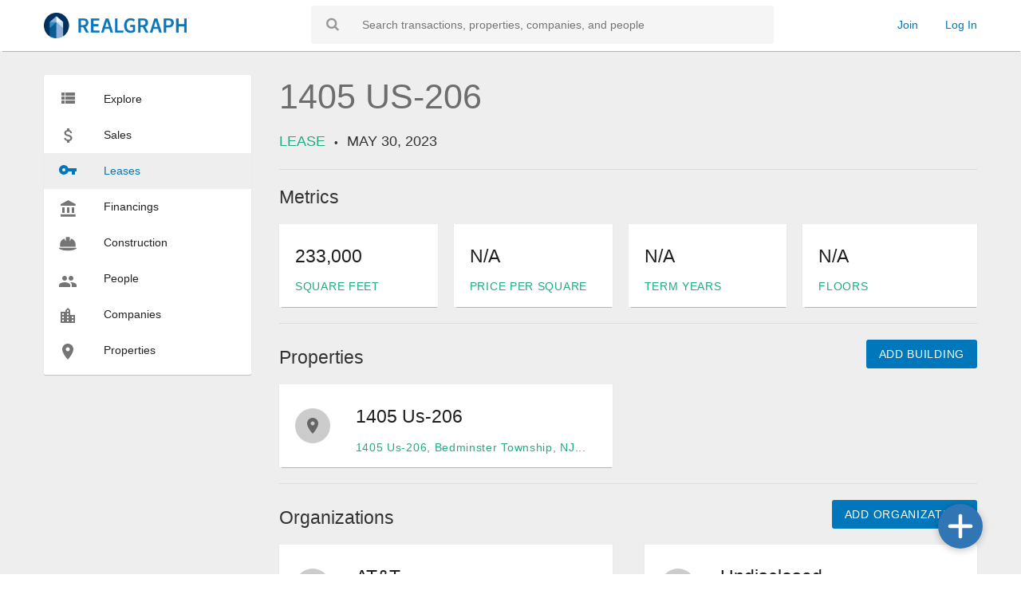

--- FILE ---
content_type: text/html; charset=utf-8
request_url: https://realgraph.co/activity/1405-us-206-lease-05302023-att
body_size: 10303
content:

<!DOCTYPE html>
<html lang="en">
<head 
  prefix="og:http://ogp.me/ns# fb: http://ogp.me/ns/fb# article: http://ogp.me/ns/article#"
 
  typeof="og:article"
>
  <meta name="viewport" content="width=device-width, initial-scale=1, user-scalable=no">
  <link rel="shortcut icon" href="//prod-static-commercialobserver.s3.amazonaws.com/img/favicon.ico">
  <meta charset="UTF-8" />
  <title>
  1405 US-206 Lease on
  May 30, 2023
  
    in Bedminster Township,
    NJ
  
  | Realgraph
</title>
  <link rel="canonical" href="
  https://realgraph.co/activity/1405-us-206-lease-05302023-att
" />
  <meta name="description" content="
  Lease of 1405 US-206 on May 30, 2023
  
    in Bedminster Township,
    NJ
  
" />
  <meta name="keywords" content="
  1405 US-206, Lease, commercial real estate, sales, leases, financings, brokers
" />

  
  
    <meta name="sailthru.tags" content="AT&amp;T, Lease, Undisclosed, New Jersey, New York City">
  

  
    <script>
        window.dataLayer = window.dataLayer || [];

        
    </script>
    <!-- Google Tag Manager -->
    <script>
        (function (w, d, s, l, i) {
            w[l] = w[l] || [];
            w[l].push({
                'gtm.start':
                    new Date().getTime(), event: 'gtm.js',
            });
            var f = d.getElementsByTagName(s)[0],
                j = d.createElement(s), dl = l != 'dataLayer' ? '&l=' + l : '';
            j.async = true;
            j.src =
                'https://www.googletagmanager.com/gtm.js?id=' + i + dl;
            f.parentNode.insertBefore(j, f);
        })(window, document, 'script', 'dataLayer', 'GTM-MXCJWP4');
        googletag = [];
    </script>
  <!-- End Google Tag Manager -->

  <!-- Hotjar Tracking -->
  <script>
    (function (h, o, t, j, a, r) {
      h.hj = h.hj || function () {
        (h.hj.q = h.hj.q || []).push(arguments)
      };
      h._hjSettings = { hjid: 2681542, hjsv: 6 };
      a = o.getElementsByTagName('head')[0];
      r = o.createElement('script');
      r.async = 1;
      r.src = t + h._hjSettings.hjid + j + h._hjSettings.hjsv;
      a.appendChild(r);
    })(window, document, 'https://static.hotjar.com/c/hotjar-', '.js?sv=');
  </script>
  <!-- End Hotjar Tracking -->

  <!--CSS-->
  <link rel="stylesheet" type="text/css"
        href="https://cdnjs.cloudflare.com/ajax/libs/twitter-bootstrap/3.3.5/css/bootstrap.min.css">
  <link rel="stylesheet" type="text/css" href="//prod-static-commercialobserver.s3.amazonaws.com/css/site.css" />
  <link rel="stylesheet" type="text/css" href="//prod-static-commercialobserver.s3.amazonaws.com/font-awesome/css/font-awesome.min.css">
  <link rel="stylesheet" type="text/css" href="//prod-static-commercialobserver.s3.amazonaws.com/js/slick.css" />
  <link rel="stylesheet" type="text/css" href="//prod-static-commercialobserver.s3.amazonaws.com/js/slick-theme.css" />
  <link rel="stylesheet" type="text/css"
        href="https://cdnjs.cloudflare.com/ajax/libs/bootstrap-datepicker/1.5.0/css/bootstrap-datepicker.min.css">

  <!--JS that needs to be in <head>-->
  <script src="https://code.jquery.com/jquery-1.11.3.min.js"></script>

  

  <!-- Tracking for dataLayer -->
  <script>
  

    window.dataLayer.push({
      accountType: 'None',
      event: 'accountType',
    });

  
</script>


  <!-- Open Graph -->
  
  <meta property="og:site_name" content="Realgraph">
  <meta property="og:locale" content="en_US">
  <meta property="og:title" content="1405 US-206 Lease on Realgraph">
  <meta property="og:description" content="Lease of 1405 US-206 on May 30, 2023 in Bedminster Township, NJ">
  <meta property="og:url" content="https://realgraph.co/activity/1405-us-206-lease-05302023-att">
  <meta property="og:image" content="//prod-static-commercialobserver.s3.amazonaws.com/img/logos/horizontal/dark_blue/RG_Logo_Horizontal_Dark_Blue.png">
  <meta property="og:type" content="article">


  <!-- JSON LD -->
  
  <script type="application/ld+json">
{
   "@context":"http:\/\/schema.org",
   "@type":"WebPage",
   "url":"https://realgraph.co/activity/1405-us-206-lease-05302023-att",
   "headline":"1405 US-206 Lease on Realgraph",
   "image":{
      "@type":"ImageObject",
      "url":"//prod-static-commercialobserver.s3.amazonaws.com/img/logos/horizontal/dark_blue/RG_Logo_Horizontal_Dark_Blue.png",
      "height":122,
      "width":696
   },
   "description":"Lease of 1405 US-206 on May 30, 2023
       in
        Bedminster Township,
        NJ",
   "mainEntityOfPage":{
      "@type":"WebPage",
      "inLanguage":"en-us",
      "name":"1405 US-206 Lease on Realgraph",
      "@id":"https://realgraph.co/activity/1405-us-206-lease-05302023-att"
   }
}
</script>


  <!-- Bootstrap & Bootrap Date Picker -->
  <script type="text/javascript"
          src="https://cdnjs.cloudflare.com/ajax/libs/twitter-bootstrap/3.3.5/js/bootstrap.min.js"></script>
  <script type="text/javascript"
          src="https://cdnjs.cloudflare.com/ajax/libs/bootstrap-datepicker/1.5.0/js/bootstrap-datepicker.min.js"
  ></script>

</head>
<body class="">
<!-- Google Tag Manager (noscript) -->
<noscript>
  <iframe src="https://www.googletagmanager.com/ns.html?id=GTM-MXCJWP4"
          height="0" width="0" style="display:none;visibility:hidden"></iframe>
</noscript>
<!-- End Google Tag Manager (noscript) -->


  

<!-- Main Navigation Bar -->
<div class="navbar">
  <div class="wrapper">

    <!-- Logo -->
    <div class="navbar-logo">
      <a href="/" alt="Realgraph Home" title="Realgraph Home">
        <img src="//prod-static-commercialobserver.s3.amazonaws.com/img/logos/horizontal/blue/RG_Logo_Horizontal_Blue.png" width="179" height="32">
      </a>
    </div>

    <!-- Search Form -->
    <div class="navbar-search">
      <form action="/search"
            method="get" name="navbar-search-form">
        <i class="fa fa-search"></i>
        <input type="text" name="q" placeholder="Search transactions, properties, companies, and people">
      </form>
    </div>

    <!-- Username Options/Signup/Login -->
    <div class="navbar-user">
      
        <div class="join-login">
          <a href="/join">Join</a>
          <a href="/login">Log In</a>
        </div>
      
    </div>

    <div id="mobile-nav-button" class="navbar-hamburger">
      <div class="bar-container">
        <div class="bar"></div>
      </div>
    </div>
  </div>
</div>

  

<!-- Mobile Nav Slideout Menu -->

<div class="mobile-nav">
  <div class="wrapper">

    <div class="top">

      <!-- Search Form -->
      <div class="mobile-nav-search">
        <form action="/search"
              method="get" name="mobile-nav-search-form">
          <i class="fa fa-search"></i>
          <input type="text" name="q" placeholder="Search transactions, properties, companies, and people"
              >
        </form>
      </div>

    </div>

    <div class="side">
      <!-- Realgraph Menu -->
      
        <div class="mobile-nav-menu">
          <div class="ruler">
            <svg width="17px" height="14px" viewBox="0 0 17 14" version="1.1" xmlns="http://www.w3.org/2000/svg">
  <g stroke="none" stroke-width="1" fill="none" fill-rule="evenodd">
    <g transform="translate(-4.000000, -5.000000)">
      <g>
        <path class="icon"
              d="M4,14 L8,14 L8,10 L4,10 L4,14 Z M4,19 L8,19 L8,15 L4,15 L4,19 Z M4,9 L8,9 L8,5 L4,5 L4,9 Z M9,14 L21,14 L21,10 L9,10 L9,14 Z M9,19 L21,19 L21,15 L9,15 L9,19 Z M9,5 L9,9 L21,9 L21,5 L9,5 Z"
              fill="#000000" fill-rule="nonzero"></path>
        <polygon points="0 0 24 0 24 24 0 24"></polygon>
      </g>
    </g>
  </g>
</svg>

            <span class="name">Explore Realgraph</span>
          </div>

          <ul class="links">
            <li><a href="/" class="option-name">Explore</a></li>
            <li><a href="/transactions/sale" class="option-name">Sales</a></li>
            <li><a href="/transactions/lease" class="option-name">Leases</a></li>
            <li><a href="/transactions/financing" class="option-name">Financings</a></li>
            <li><a href="/transactions/construction" class="option-name">Construction</a></li>
            <li><a href="/people" class="option-name">People</a></li>
            <li><a href="/organizations" class="option-name">Companies</a></li>
            <li><a href="/buildings" class="option-name">Properties</a></li>
          </ul>
        </div>
      

      <!-- Username Options/Signup/Login -->
      <div class="mobile-nav-menu">
        <div class="ruler">
          <svg width="20px" height="20px" viewBox="0 0 20 20" version="1.1" xmlns="http://www.w3.org/2000/svg">
  <g stroke="none" stroke-width="1" fill="none" fill-rule="evenodd">
    <g transform="translate(-2.000000, -2.000000)">
      <g>
        <g>
          <path class="icon"
                d="M12,2 C6.48,2 2,6.48 2,12 C2,17.52 6.48,22 12,22 C17.52,22 22,17.52 22,12 C22,6.48 17.52,2 12,2 Z M12,5 C13.66,5 15,6.34 15,8 C15,9.66 13.66,11 12,11 C10.34,11 9,9.66 9,8 C9,6.34 10.34,5 12,5 Z M12,19.2 C9.5,19.2 7.29,17.92 6,15.98 C6.03,13.99 10,12.9 12,12.9 C13.99,12.9 17.97,13.99 18,15.98 C16.71,17.92 14.5,19.2 12,19.2 Z"
                id="Shape" fill="#000000" fill-rule="nonzero"></path>
          <polygon points="0 0 24 0 24 24 0 24"></polygon>
        </g>
      </g>
    </g>
  </g>
</svg>


          
            <span class="name">Your Account</span>
          
        </div>

        <ul class="links">
          
            <li><a href="/join">Join</a></li>
            <li><a href="/login">Log In</a></li>
          
        </ul>
      </div>
    </div>
  </div>
</div>



  <!-- Begin Content Wrapper -->
  <div class="content-wrapper">
    <div id="content" class="content-container realgraph-content"
         ng-app="CommercialObserverActivityProfileApp" ng-controller="InfiniteScrollCtrl"
         ng-init="init(0,
                       12,
                       '1405\u002Dus\u002D206\u002Dlease\u002D05302023\u002Datt',
                       '1405 US\u002D206',
                       'Lease',
                       '2023-05-30T00:00:00-04:00',
                       {&quot;square_feet&quot;: {&quot;name&quot;: &quot;square feet&quot;, &quot;value&quot;: 233000.0, &quot;do_intcomma&quot;: true, &quot;is_number&quot;: true}, &quot;price_per_square_foot&quot;: {&quot;name&quot;: &quot;price per square foot&quot;, &quot;value&quot;: null, &quot;is_number&quot;: true}, &quot;term_years&quot;: {&quot;name&quot;: &quot;term years&quot;, &quot;value&quot;: null, &quot;is_number&quot;: true}, &quot;floors&quot;: {&quot;name&quot;: &quot;floors&quot;, &quot;value&quot;: null, &quot;placeholder&quot;: &quot;Floors (comma-delimited, example: 5,6,7)&quot;}, &quot;is_sublease&quot;: {&quot;name&quot;: &quot;is sublease&quot;, &quot;value&quot;: null, &quot;is_boolean&quot;: true, &quot;display_name&quot;: &quot;Sublease&quot;}},
                       '//prod-static-commercialobserver.s3.amazonaws.com/angular_html/activity/add_building_dialog.html',
                       '//prod-static-commercialobserver.s3.amazonaws.com/angular_html/activity/remove_building_dialog.html',
                       '/graph/properties/autocomplete',
                       [{name: 'Building Leased', id: 1},],
                       '//prod-static-commercialobserver.s3.amazonaws.com/angular_html/activity/add_organization_dialog.html',
                       '//prod-static-commercialobserver.s3.amazonaws.com/angular_html/activity/remove_organization_dialog.html',
                       '/graph/organizations/autocomplete',
                       [{name: 'Landlord', id: 1},{name: 'Landlord\u0027s Broker (Organization)', id: 9},{name: 'Tenant', id: 2},{name: 'Tenant\u0027s Broker (Organization)', id: 10},],
                       '//prod-static-commercialobserver.s3.amazonaws.com/angular_html/activity/add_person_dialog.html',
                       '//prod-static-commercialobserver.s3.amazonaws.com/angular_html/activity/remove_person_dialog.html',
                       '/graph/people/autocomplete',
                       [{name: 'Landlord\u0027s Broker (Person)', id: 1},{name: 'Tenant\u0027s Broker (Person)', id: 2},],
                       '//prod-static-commercialobserver.s3.amazonaws.com/img/spinner.gif',
                       '/api/user/admin/activity/30945',
                       '/join',
                       '/signup/flow/profile',
                       '//prod-static-commercialobserver.s3.amazonaws.com/angular_html/activity/add_article_dialog.html',
                       '//prod-static-commercialobserver.s3.amazonaws.com/angular_html/activity/remove_article_dialog.html')"
    >
      <div class="sidebar">
        

<div class="sidebar-menu">
  <a href="/" target="_self" class="">
    <span class="option-image">
      <svg width="17px" height="14px" viewBox="0 0 17 14" version="1.1" xmlns="http://www.w3.org/2000/svg">
  <g stroke="none" stroke-width="1" fill="none" fill-rule="evenodd">
    <g transform="translate(-4.000000, -5.000000)">
      <g>
        <path class="icon"
              d="M4,14 L8,14 L8,10 L4,10 L4,14 Z M4,19 L8,19 L8,15 L4,15 L4,19 Z M4,9 L8,9 L8,5 L4,5 L4,9 Z M9,14 L21,14 L21,10 L9,10 L9,14 Z M9,19 L21,19 L21,15 L9,15 L9,19 Z M9,5 L9,9 L21,9 L21,5 L9,5 Z"
              fill="#000000" fill-rule="nonzero"></path>
        <polygon points="0 0 24 0 24 24 0 24"></polygon>
      </g>
    </g>
  </g>
</svg>

    </span>
    <span class="option-name">Explore</span>
  </a>








  <a href="/transactions/sale" target="_self" >
    <span class="option-image">
      <svg width="11px" height="18px" viewBox="0 0 11 18" version="1.1" xmlns="http://www.w3.org/2000/svg">
  <g stroke="none" stroke-width="1" fill="none" fill-rule="evenodd">
    <g transform="translate(-6.000000, -3.000000)">
      <g>
        <path class="icon"
              d="M11.8,10.9 C9.53,10.31 8.8,9.7 8.8,8.75 C8.8,7.66 9.81,6.9 11.5,6.9 C13.28,6.9 13.94,7.75 14,9 L16.21,9 C16.14,7.28 15.09,5.7 13,5.19 L13,3 L10,3 L10,5.16 C8.06,5.58 6.5,6.84 6.5,8.77 C6.5,11.08 8.41,12.23 11.2,12.9 C13.7,13.5 14.2,14.38 14.2,15.31 C14.2,16 13.71,17.1 11.5,17.1 C9.44,17.1 8.63,16.18 8.52,15 L6.32,15 C6.44,17.19 8.08,18.42 10,18.83 L10,21 L13,21 L13,18.85 C14.95,18.48 16.5,17.35 16.5,15.3 C16.5,12.46 14.07,11.49 11.8,10.9 Z"
              fill="#000000" fill-rule="nonzero"></path>
        <polygon points="0 0 24 0 24 24 0 24"></polygon>
      </g>
    </g>
  </g>
</svg>

    </span>
    <span class="option-name">Sales</span>
  </a>

  <a href="/transactions/lease" target="_self"  class="active">
    <span class="option-image">
      <svg width="22px" height="12px" viewBox="0 0 22 12" version="1.1" xmlns="http://www.w3.org/2000/svg">
  <g stroke="none" stroke-width="1" fill="none" fill-rule="evenodd">
    <g transform="translate(-1.000000, -6.000000)">
      <g>
        <polygon points="0 0 24 0 24 24 0 24"></polygon>
        <path class="icon"
              d="M12.65,10 C11.83,7.67 9.61,6 7,6 C3.69,6 1,8.69 1,12 C1,15.31 3.69,18 7,18 C9.61,18 11.83,16.33 12.65,14 L17,14 L17,18 L21,18 L21,14 L23,14 L23,10 L12.65,10 Z M7,14 C5.9,14 5,13.1 5,12 C5,10.9 5.9,10 7,10 C8.1,10 9,10.9 9,12 C9,13.1 8.1,14 7,14 Z"
              fill="#000000" fill-rule="nonzero"></path>
      </g>
    </g>
  </g>
</svg>

    </span>
    <span class="option-name">Leases</span>
  </a>

  <a href="/transactions/financing" target="_self" >
    <span class="option-image">
      <svg width="19px" height="21px" viewBox="0 0 96 107" version="1.1" xmlns="http://www.w3.org/2000/svg">
  <g stroke="none" stroke-width="1" fill="none" fill-rule="evenodd">
    <g transform="translate(-206.000000, -2414.000000)">
      <g transform="translate(196.000000, 2409.369934)">
        <g>
          <g>
            <polygon points="0 0 120.790001 0 120.790001 120.790001 0 120.790001"></polygon>
            <path class="icon"
                  d="M20.1316668,50.329167 L20.1316668,85.559584 L35.2304169,85.559584 L35.2304169,50.329167 L20.1316668,50.329167 Z M50.329167,50.329167 L50.329167,85.559584 L65.4279172,85.559584 L65.4279172,50.329167 L50.329167,50.329167 Z M10.0658334,110.724168 L105.691251,110.724168 L105.691251,95.6254174 L10.0658334,95.6254174 L10.0658334,110.724168 Z M80.5266673,50.329167 L80.5266673,85.559584 L95.6254174,85.559584 L95.6254174,50.329167 L80.5266673,50.329167 Z M57.8785421,5.0329167 L10.0658334,30.1975002 L10.0658334,40.2633336 L105.691251,40.2633336 L105.691251,30.1975002 L57.8785421,5.0329167 Z"
                  id="Shape" fill="#000000" fill-rule="nonzero"></path>
          </g>
        </g>
      </g>
    </g>
  </g>
</svg>

    </span>
    <span class="option-name">Financings</span>
  </a>

  <a href="/transactions/construction" target="_self" >
    <span class="option-image">
      <svg width="24px" height="20px" viewBox="0 0 32 29" fill="none" xmlns="http://www.w3.org/2000/svg">
  <g clip-path="url(#clip0_3967_11164)">
    <path class="icon"
        d="M30.2222 15.5498C30.2222 10.6136 26.7872 6.39374 22.4667 4.62232L19.5556 9.64321V2.75567C19.5556 2.2093 19.1167 1.77142 18.5667 1.77142H13.4334C12.8834 1.77142 12.4445 2.2093 12.4445 2.75567V9.6421L9.53336 4.62398C5.2128 6.39374 1.7778 10.612 1.7778 15.5498L1.77724 19.4857H30.2217L30.2222 15.5498ZM31.9278 21.7941C31.7889 21.4675 31.4667 21.2571 31.1111 21.2571H0.888911C0.534745 21.2571 0.213356 21.4682 0.0728003 21.7917C-0.0678108 22.1169 -0.00186637 22.4941 0.242911 22.7516C0.390634 22.9068 4.00113 26.5714 15.95 26.5714C27.8989 26.5714 31.5111 22.9073 31.7056 22.7518C32 22.4916 32.0667 22.1152 31.9278 21.7941Z"
        fill="#000000"/>
  </g>
  <defs>
    <clipPath id="clip0_3967_11164">
      <rect width="32" height="28.3429" fill="white"/>
    </clipPath>
  </defs>
</svg>

    </span>
    <span class="option-name">Construction</span>
  </a>

  <a href="/people" target="_self" class="">
    <span class="option-image">
      <svg width="24px" height="24px" viewBox="0 0 24 24" version="1.1" xmlns="http://www.w3.org/2000/svg">
  <g stroke="none" stroke-width="1" fill="none" fill-rule="evenodd">
    <g>
      <path class="icon"
            d="M8,13 C5.667,13 0.999,14.167 0.999,16.5 L0.999,18.999 L15,18.999 L15,16.5 C15,14.167 10.334,13 8,13 M16.001,13 C15.71,13 15.384,13.018 15.035,13.054 C16.193,13.892 17,15.017 17,16.5 L17,18.999 L22.999,18.999 L22.999,16.5 C22.999,14.167 18.334,13 16.001,13 M8,4.999 C6.344,4.999 5,6.344 5,8 C5,9.656 6.344,11 8,11 C9.657,11 10.991,9.656 10.991,8 C10.991,6.344 9.657,4.999 8,4.999 M16.001,4.999 C14.343,4.999 13,6.344 13,8 C13,9.656 14.343,11 16.001,11 C17.657,11 18.99,9.656 18.99,8 C18.99,6.344 17.657,4.999 16.001,4.999"
            fill="#000000"></path>
    </g>
  </g>
</svg>

    </span>
    <span class="option-name">People</span>
  </a>

  <a href="/organizations" target="_self" class="">
    <span class="option-image">
      <svg width="18px" height="19px" viewBox="0 0 18 19" version="1.1" xmlns="http://www.w3.org/2000/svg">
  <g stroke="none" stroke-width="1" fill="none" fill-rule="evenodd">
    <g transform="translate(-3.000000, -2.000000)">
      <g>
        <path class="icon"
              d="M15,11 L15,5 L12,2 L9,5 L9,7 L3,7 L3,21 L21,21 L21,11 L15,11 Z M7,19 L5,19 L5,17 L7,17 L7,19 Z M7,15 L5,15 L5,13 L7,13 L7,15 Z M7,11 L5,11 L5,9 L7,9 L7,11 Z M13,19 L11,19 L11,17 L13,17 L13,19 Z M13,15 L11,15 L11,13 L13,13 L13,15 Z M13,11 L11,11 L11,9 L13,9 L13,11 Z M13,7 L11,7 L11,5 L13,5 L13,7 Z M19,19 L17,19 L17,17 L19,17 L19,19 Z M19,15 L17,15 L17,13 L19,13 L19,15 Z"
              fill="#000000" fill-rule="nonzero"></path>
        <polygon points="0 0 24 0 24 24 0 24"></polygon>
      </g>
    </g>
  </g>
</svg>
    </span>
    <span class="option-name">Companies</span>
  </a>

  <a href="/buildings" target="_self" class="">
    <span class="option-image">
      <svg width="14px" height="20px" viewBox="0 0 14 20" version="1.1" xmlns="http://www.w3.org/2000/svg">
  <g stroke="none" stroke-width="1" fill="none" fill-rule="evenodd">
    <g transform="translate(-5.000000, -2.000000)">
      <g>
        <path class="icon"
              d="M12,2 C8.13,2 5,5.13 5,9 C5,14.25 12,22 12,22 C12,22 19,14.25 19,9 C19,5.13 15.87,2 12,2 L12,2 Z M12,11.5 C10.62,11.5 9.5,10.38 9.5,9 C9.5,7.62 10.62,6.5 12,6.5 C13.38,6.5 14.5,7.62 14.5,9 C14.5,10.38 13.38,11.5 12,11.5 L12,11.5 Z"
              fill="#000000"></path>
        <polygon points="0 0 24 0 24 24 0 24"></polygon>
      </g>
    </g>
  </g>
</svg>

    </span>
    <span class="option-name">Properties</span>
  </a>
</div>

      </div>

      <div class="main-content">
        <div class="entity-heading">
          <h1 ng-bind-html="updatedName">1405 US-206</h1>
          <div class="subline">
            <span class="grey upper">Lease</span>
            <span class="divider"></span>
            <span class="upper" ng-bind-html="mediumDate">May 30, 2023</span>

            <div class="edit-entity-overview-container" ng-show="entityAdmin" ng-cloak>
              <a href="" ng-click="toggleForm(formState.overview)">
                <i class="fa fa-pencil"></i>&nbsp;Edit Transaction
                Overview&nbsp;&nbsp;<i class="fa fa-caret-up" ng-show="formState.overview.show"></i><i class="fa fa-caret-down" ng-hide="formState.overview.show"></i>
              </a>
            </div>
          </div>

          <div class="edit-entity-overview-form-container form-container large push-bottom"
               ng-show="entityAdmin && formState.overview.show" ng-cloak>
            <form name="overviewForm" class="contribute-container text-left">
              <ul class="contribute-items">
                <li>
                  <label class="small-header" for="id_name">Name:</label>
                  <input class="rinput" id="id_name" type="text" name="name" ng-model="name" placeholder="First Name" />
                </li>
                <li>
                  <label class="small-header" for="id_date">Activity Date:</label>
                  <div id="id_date-calendar-container" class="input-group">
                    <input class="rinput" id="id_date" name="date" type="text" aria-describedby="id_date-calendar-btn"
                           placeholder="Activity Date" class="form-control" ng-model="shortDate"
                           value="05/30/2023" autocomplete="off" />
                    <div class="input-group-btn">
                      <button id="id_date-help-btn" class="rinput co-btn-white" type="button" data-toggle="tooltip"
                              title="Enter the most important date, such as the closing date. If unknown, enter today's date.">
                        <span class="glyphicon glyphicon-question-sign"></span>
                      </button>

                      <button id="id_date-calendar-btn" class="btn co-btn-white co-btn-right-end" type="button">
                        <i class="fa fa-calendar"></i>
                      </button>
                    </div>
                  </div>
                </li>

                <li class="text-left">
                  <button class="rbtn co-btn-action" type="button" ng-click="saveOverviewForm()">Save</button>
                  <span class="form-processing-message" ng-show="formState.overview.busy">&nbsp;<img alt="Refreshing..." ng-src="{{ spinnerURL }}" width="32" height="32" />
                    Refreshing...
                  </span>
                  <span class="form-processing-message" ng-show="formState.overview.updated">&nbsp;Done!</span>
                  <span class="form-processing-message error-text" ng-show="err">
                    &nbsp;{{ err }}
                  </span>
                </li>
              </ul>
            </form>
          </div>

          <div class="addthis_inline_share_toolbox"></div>
          <h3 class="section-heading">Metrics</h3>
          <div class="cards-container">
            
              
                


<div class="card-result metric small "
     ng-class="getNAClass('updatedMetrics.square_feet.value')"
    
     >

  
    <div class="card-wrap">
  

  <span class="card-data">

    
      <h3 class="heading dotdotdot" ng-bind-html="updatedMetrics.square_feet.value"></h3>
    

    
      <span class="details"><span class="grey upper">square feet</span></span>
    

    </span>

  </div>

</div>

              
            
              
                


<div class="card-result metric small "
     ng-class="getNAClass('updatedMetrics.price_per_square_foot.value')"
    
     >

  
    <div class="card-wrap">
  

  <span class="card-data">

    
      <h3 class="heading dotdotdot" ng-bind-html="updatedMetrics.price_per_square_foot.value"></h3>
    

    
      <span class="details"><span class="grey upper">price per square foot</span></span>
    

    </span>

  </div>

</div>

              
            
              
                


<div class="card-result metric small "
     ng-class="getNAClass('updatedMetrics.term_years.value')"
    
     >

  
    <div class="card-wrap">
  

  <span class="card-data">

    
      <h3 class="heading dotdotdot" ng-bind-html="updatedMetrics.term_years.value"></h3>
    

    
      <span class="details"><span class="grey upper">term years</span></span>
    

    </span>

  </div>

</div>

              
            
              
                


<div class="card-result metric small "
     ng-class="getNAClass('updatedMetrics.floors.value')"
    
     >

  
    <div class="card-wrap">
  

  <span class="card-data">

    
      <h3 class="heading dotdotdot" ng-bind-html="updatedMetrics.floors.value"></h3>
    

    
      <span class="details"><span class="grey upper">floors</span></span>
    

    </span>

  </div>

</div>

              
            
              
                


<div class="card-result metric small "
     ng-class="getNAClass('updatedMetrics.is_sublease.value')"
    
     ng-show="updatedMetrics.is_sublease.value" ng-cloak >

  
    <div class="card-wrap">
  

  <span class="card-data">

    
      <h3 class="heading dotdotdot" ng-bind-html="updatedMetrics.is_sublease.value"></h3>
    

    

    </span>

  </div>

</div>

              
            
          </div>

          <div class="edit-entity-overview-container" ng-show="entityAdmin" ng-cloak>
            <a href="" ng-click="toggleForm(formState.metrics)">
              <i class="fa fa-pencil"></i>&nbsp;Edit
              Metrics&nbsp;&nbsp;<i class="fa fa-caret-up" ng-show="formState.metrics.show"></i><i class="fa fa-caret-down" ng-hide="formState.metrics.show"></i>
            </a>
          </div>

          <div class="edit-entity-overview-form-container form-container large push-bototm" ng-show="entityAdmin && formState.metrics.show" ng-cloak>
            <form name="metricsForm" class="contribute-container text-left">
              <ul class="field-rows">
                
                  
                    
                      <li>
                    

                  <div class="left">
                    <label class="small-header" for="id_square_feet">square feet:</label>
                    
                      <input class="rinput" id="id_square_feet" type="number" step="any" name="square_feet"
                             ng-model="metrics.square_feet.value"
                             placeholder="Square Feet (numbers only)" />
                    
                  </div>

                  

                  
                
                  
                    

                  <div class="right">
                    <label class="small-header" for="id_price_per_square_foot">price per square foot:</label>
                    
                      <input class="rinput" id="id_price_per_square_foot" type="number" step="any" name="price_per_square_foot"
                             ng-model="metrics.price_per_square_foot.value"
                             placeholder="Price Per Square Foot (numbers only)" />
                    
                  </div>

                  </li>

                  
                
                  
                    
                      <li>
                    

                  <div class="left">
                    <label class="small-header" for="id_term_years">term years:</label>
                    
                      <input class="rinput" id="id_term_years" type="number" step="any" name="term_years"
                             ng-model="metrics.term_years.value"
                             placeholder="Term Years (numbers only)" />
                    
                  </div>

                  

                  
                
                  
                    

                  <div class="right">
                    <label class="small-header" for="id_floors">floors:</label>
                    
                      <input id="id_floors" type="text" name="floors" ng-model="metrics.floors.value"
                             placeholder="Floors (comma-delimited, example: 5,6,7)" />
                    
                  </div>

                  </li>

                  
                
                  
                    
                      <li>
                    

                  <div class="left">
                    <label class="small-header" for="id_is_sublease">is sublease:</label>
                    
                      <ul class="checkbox-container long">
                        <li>
                          <input type="checkbox" id="id_is_sublease" ng-model="metrics.is_sublease.value">
                          <label for="id_is_sublease">This is a sublease</label>
                        </li>
                      </ul>
                    
                  </div>

                  

                  
                
                <li class="text-left">
                  <button class="rbtn co-btn-action" type="button" ng-click="saveMetricsForm()">Save</button>
                  <span class="form-processing-message" ng-show="formState.metrics.busy">&nbsp;<img alt="Refreshing..." ng-src="{{ spinnerURL }}" width="32" height="32" /> Refreshing...</span>
                  <span class="form-processing-message" ng-show="formState.metrics.updated">&nbsp;Done!</span>
                  <span class="form-processing-message error-text" ng-show="err">&nbsp;{{ err }}</span>
                </li>
              </ul>
            </form>
          </div>

        </div> <!-- End Activity Heading -->

        <!-- Properties -->

        <div class="flex-container">
          <h3 class="section-heading-no-border">Properties</h3>
          <button class="rbtn co-btn-action co-btn-add-entity" ng-click="openAddBuildingDialog('1405\u002Dus\u002D206\u002Dlease\u002D05302023\u002Datt','1405 US\u002D206')">
            Add Building
          </button>
        </div>

        
          <div class="cards-container">
            
              


<div class="card-result building">
  <a href="/buildings/1405-us-206-bedminster-township-nj-07921" target="_self" title="1405 US-206" class="card-wrap">
    <span class="card-icon">
      <span class="icon-wrapper">
        <svg width="14px" height="20px" viewBox="0 0 14 20" version="1.1" xmlns="http://www.w3.org/2000/svg">
  <g stroke="none" stroke-width="1" fill="none" fill-rule="evenodd">
    <g transform="translate(-5.000000, -2.000000)">
      <g>
        <path class="icon"
              d="M12,2 C8.13,2 5,5.13 5,9 C5,14.25 12,22 12,22 C12,22 19,14.25 19,9 C19,5.13 15.87,2 12,2 L12,2 Z M12,11.5 C10.62,11.5 9.5,10.38 9.5,9 C9.5,7.62 10.62,6.5 12,6.5 C13.38,6.5 14.5,7.62 14.5,9 C14.5,10.38 13.38,11.5 12,11.5 L12,11.5 Z"
              fill="#000000"></path>
        <polygon points="0 0 24 0 24 24 0 24"></polygon>
      </g>
    </g>
  </g>
</svg>

      </span>
    </span>

    <span class="card-data">
      <h3 class="heading dotdotdot">1405 Us-206</h3>
      <span class="details dotdotdot">
        <div class="building-location grey">
          
            
              1405 Us-206, Bedminster Township, NJ, 07921
            
          
        </div>
      </span>
    </span>
  </a>

  
    <i class="co-icon-delete-overlay fa fa-times" ng-show="entityAdmin" ng-cloak
        
       ng-click="openRemoveBuildingDialog('1405\u002Dus\u002D206\u002Dbedminster\u002Dtownship\u002Dnj\u002D07921',
                                        '1405 US\u002D206',
                                        '1405\u002Dus\u002D206\u002Dlease\u002D05302023\u002Datt',
                                        '1405 US\u002D206'
                                        ,1,'Building Leased')"
        ></i>
  
</div>

            
          </div>
        

        <!-- Organizations -->

        

        <div class="flex-container">
          <h3 class="section-heading-no-border">Organizations</h3>
          
          <button class="rg-add-organization-btn rbtn co-btn-action co-btn-add-entity" ng-click="openAddOrganizationDialog('1405\u002Dus\u002D206\u002Dlease\u002D05302023\u002Datt','1405 US\u002D206', 30945)">
            Add Organization
          </button>
          
        </div>



          
            <div class="cards-container">
              
                
<div class="card-result organization">

  <a href="/organizations/att" target="_self" title="AT&amp;T" class="card-wrap">
    <span class="card-icon">
      <span class="icon-wrapper">
        <svg width="18px" height="19px" viewBox="0 0 18 19" version="1.1" xmlns="http://www.w3.org/2000/svg">
  <g stroke="none" stroke-width="1" fill="none" fill-rule="evenodd">
    <g transform="translate(-3.000000, -2.000000)">
      <g>
        <path class="icon"
              d="M15,11 L15,5 L12,2 L9,5 L9,7 L3,7 L3,21 L21,21 L21,11 L15,11 Z M7,19 L5,19 L5,17 L7,17 L7,19 Z M7,15 L5,15 L5,13 L7,13 L7,15 Z M7,11 L5,11 L5,9 L7,9 L7,11 Z M13,19 L11,19 L11,17 L13,17 L13,19 Z M13,15 L11,15 L11,13 L13,13 L13,15 Z M13,11 L11,11 L11,9 L13,9 L13,11 Z M13,7 L11,7 L11,5 L13,5 L13,7 Z M19,19 L17,19 L17,17 L19,17 L19,19 Z M19,15 L17,15 L17,13 L19,13 L19,15 Z"
              fill="#000000" fill-rule="nonzero"></path>
        <polygon points="0 0 24 0 24 24 0 24"></polygon>
      </g>
    </g>
  </g>
</svg>
      </span>
    </span>

    <span class="card-data">
      <h3 class="heading dotdotdot">AT&amp;T</h3>
      <span class="details">
        
          <div class="grey upper">Tenant</div>
        
      </span>
    </span>
  </a>

  
    <i class="co-icon-delete-overlay fa fa-times" ng-show="entityAdmin" ng-cloak
        
       ng-click="openRemoveOrganizationDialog('att',
                                              'AT\u0026T',
                                              '1405\u002Dus\u002D206\u002Dlease\u002D05302023\u002Datt',
                                              '1405 US\u002D206'
                                              ,2,'Tenant'
                                              )"
        ></i>
  
</div>

              
                
<div class="card-result organization">

  <a href="/organizations/undisclosed" target="_self" title="Undisclosed" class="card-wrap">
    <span class="card-icon">
      <span class="icon-wrapper">
        <svg width="18px" height="19px" viewBox="0 0 18 19" version="1.1" xmlns="http://www.w3.org/2000/svg">
  <g stroke="none" stroke-width="1" fill="none" fill-rule="evenodd">
    <g transform="translate(-3.000000, -2.000000)">
      <g>
        <path class="icon"
              d="M15,11 L15,5 L12,2 L9,5 L9,7 L3,7 L3,21 L21,21 L21,11 L15,11 Z M7,19 L5,19 L5,17 L7,17 L7,19 Z M7,15 L5,15 L5,13 L7,13 L7,15 Z M7,11 L5,11 L5,9 L7,9 L7,11 Z M13,19 L11,19 L11,17 L13,17 L13,19 Z M13,15 L11,15 L11,13 L13,13 L13,15 Z M13,11 L11,11 L11,9 L13,9 L13,11 Z M13,7 L11,7 L11,5 L13,5 L13,7 Z M19,19 L17,19 L17,17 L19,17 L19,19 Z M19,15 L17,15 L17,13 L19,13 L19,15 Z"
              fill="#000000" fill-rule="nonzero"></path>
        <polygon points="0 0 24 0 24 24 0 24"></polygon>
      </g>
    </g>
  </g>
</svg>
      </span>
    </span>

    <span class="card-data">
      <h3 class="heading dotdotdot">Undisclosed</h3>
      <span class="details">
        
          <div class="grey upper">Landlord</div>
        
      </span>
    </span>
  </a>

  
    <i class="co-icon-delete-overlay fa fa-times" ng-show="entityAdmin" ng-cloak
        
       ng-click="openRemoveOrganizationDialog('undisclosed',
                                              'Undisclosed',
                                              '1405\u002Dus\u002D206\u002Dlease\u002D05302023\u002Datt',
                                              '1405 US\u002D206'
                                              ,1,'Landlord'
                                              )"
        ></i>
  
</div>

              
            </div>
          

        

        <!--sidebar-->
        

          

        

        <!-- People -->

       <div class="flex-container">
         <h3 class="section-heading-no-border">People</h3>
         <button class="rg-add-person-btn rbtn co-btn-action co-btn-add-entity" ng-click="openAddPersonDialog('1405\u002Dus\u002D206\u002Dlease\u002D05302023\u002Datt','1405 US\u002D206')">
           Add Person
         </button>
       </div>

        
          <div class="no-data-message">No people found for this transaction.</div>
        



        <!-- Stories -->

        <div class="flex-container">
          <h3 class="section-heading-no-border">Stories</h3>
          <button class="rg-add-article-btn rbtn co-btn-action co-btn-add-entity"
                  ng-click="openAddArticleDialog('30945','1405 US\u002D206')">
            Add Story
          </button>
        </div>

        
          <div class="cards-container">
            
              
<div class="card-result medium article">
  <a href="https://re-nj.com/att-is-leaving-its-iconic-campus-in-bedminster-local-officials-say-theyre-more-than-ready/" target="_blank" title="AT&T is leaving its iconic campus in Bedminster. Local officials say they’re more than ready. – Real Estate NJ" class="card-wrap">
    <span class="card-image"
        
          style="background-color: #666666; background-image: url(//prod-static-commercialobserver.s3.amazonaws.com/img/co_logo_white.png);
          background-size: 85%;">
        
    </span>

    <span class="card-description">
      <h3 class="heading">AT&T is leaving its iconic campus in Bedminster. Local officials say they’re more than ready. – Real Estate NJ</h3>

      
        <h6 class="card-byline">Source: re-nj.com</h6>
      
      

    </span>
  </a>
  
    <i class="co-icon-delete-overlay fa fa-times" ng-show="entityAdmin" ng-cloak
       ng-click="openRemoveArticleDialog(30380)"></i>
  
</div>

            
          </div>
        



        <!-- Posts -->

        <h3 class="section-heading">Posts</h3>

        
          <div class="no-data-message">No posts found for this transaction.</div>
        

        <h3 class="section-heading">Contributors to this transaction</h3>

        
          <div class="cards-container">
            
              


<div class="card-result contributor">
  
    <div class="card-wrap">
  

  <span class="card-icon">
      <span class="icon-wrapper">
        <img class="avatar" src="//prod-static-commercialobserver.s3.amazonaws.com/img/default_co_staff_avatar.png" />
      </span>
    </span>

  <span class="card-data single-line">
      
        <h3 class="heading">Commercial Observer</h3>
      
    </span>

  </div>
</div>

            
          </div>
        

        

      </div> <!-- End Main Content -->

    </div> <!-- End Content Container -->
  </div> <!-- End Content Wrapper -->



  

<div class="footer-wrapper">
  <div class="footer">
    
      <div id="fab" class="fab">
        <nav class="fab-nav">
          <a href="/my/profile" title="Personalize your profile" class="user-only">
            <span>Personalize your profile</span>
            <div class="svg">
              <svg width="24px" height="24px" viewBox="0 0 26 26" fill="none" xmlns="http://www.w3.org/2000/svg">
  <path class="icon" fill-rule="nonzero"
      d="M12.8 0C14.4974 0 16.1253 0.674284 17.3255 1.87452C18.5257 3.07475 19.2 4.70261 19.2 6.4C19.2 8.09739 18.5257 9.72525 17.3255 10.9255C16.1253 12.1257 14.4974 12.8 12.8 12.8C11.1026 12.8 9.47475 12.1257 8.27452 10.9255C7.07428 9.72525 6.4 8.09739 6.4 6.4C6.4 4.70261 7.07428 3.07475 8.27452 1.87452C9.47475 0.674284 11.1026 0 12.8 0V0ZM12.8 16C19.872 16 25.6 18.864 25.6 22.4V25.6H0V22.4C0 18.864 5.728 16 12.8 16Z"
      fill="#000000"/>
</svg>

            </div>
          </a>
          <a href="/join" title="Personalize your profile" class="anonymous-only">
            <span>Create your account</span>
            <div class="svg">
              <svg width="24px" height="24px" viewBox="0 0 26 26" fill="none" xmlns="http://www.w3.org/2000/svg">
  <path class="icon" fill-rule="nonzero"
      d="M12.8 0C14.4974 0 16.1253 0.674284 17.3255 1.87452C18.5257 3.07475 19.2 4.70261 19.2 6.4C19.2 8.09739 18.5257 9.72525 17.3255 10.9255C16.1253 12.1257 14.4974 12.8 12.8 12.8C11.1026 12.8 9.47475 12.1257 8.27452 10.9255C7.07428 9.72525 6.4 8.09739 6.4 6.4C6.4 4.70261 7.07428 3.07475 8.27452 1.87452C9.47475 0.674284 11.1026 0 12.8 0V0ZM12.8 16C19.872 16 25.6 18.864 25.6 22.4V25.6H0V22.4C0 18.864 5.728 16 12.8 16Z"
      fill="#000000"/>
</svg>

            </div>
          </a>
          <a href="/contribute/activity" title="Add your project">
            <span>Add your project</span>
            <div class="svg">
            <svg width="24px" height="24px" viewBox="0 0 25 20" fill="none" xmlns="http://www.w3.org/2000/svg">
  <path class="icon"
      d="M18.2812 7.5625H22.5469C23.5562 7.5625 24.375 8.38135 24.375 9.39062V17.9219C24.375 18.9312 23.5562 19.75 22.5469 19.75H1.82812C0.818467 19.75 0 18.9312 0 17.9219V5.73438C0 4.7251 0.818467 3.90625 1.82812 3.90625H2.4375V1.16406C2.4375 0.659424 2.84692 0.25 3.35156 0.25C3.85811 0.25 4.26562 0.659424 4.26562 1.16406V3.90625H6.70312V1.16406C6.70312 0.659424 7.11064 0.25 7.61719 0.25C8.12373 0.25 8.53125 0.659424 8.53125 1.16406V3.90625H10.9688V2.07812C10.9688 1.06847 11.7876 0.25 12.7969 0.25H16.4531C17.4624 0.25 18.2812 1.06847 18.2812 2.07812V7.5625ZM21.9375 14.2656C21.9375 13.9305 21.6633 13.6562 21.3281 13.6562H20.1094C19.7742 13.6562 19.5 13.9305 19.5 14.2656V15.4844C19.5 15.8195 19.7742 16.0938 20.1094 16.0938H21.3281C21.6633 16.0938 21.9375 15.8195 21.9375 15.4844V14.2656ZM9.14062 16.0938C9.47578 16.0938 9.75 15.8195 9.75 15.4844V14.2656C9.75 13.9305 9.47578 13.6562 9.14062 13.6562H7.92188C7.58672 13.6562 7.3125 13.9305 7.3125 14.2656V15.4844C7.3125 15.8195 7.58672 16.0938 7.92188 16.0938H9.14062ZM4.875 14.2656C4.875 13.9305 4.60078 13.6562 4.26562 13.6562H3.04688C2.7102 13.6562 2.4375 13.9305 2.4375 14.2656V15.4844C2.4375 15.8195 2.7102 16.0938 3.04688 16.0938H4.26562C4.60078 16.0938 4.875 15.8195 4.875 15.4844V14.2656ZM20.1094 10C19.7742 10 19.5 10.2742 19.5 10.6094V11.8281C19.5 12.1633 19.7742 12.4375 20.1094 12.4375H21.3281C21.6633 12.4375 21.9375 12.1633 21.9375 11.8281V10.6094C21.9375 10.2742 21.6633 10 21.3281 10H20.1094ZM9.75 6.95312C9.75 6.61797 9.47578 6.34375 9.14062 6.34375H7.92188C7.58672 6.34375 7.3125 6.61797 7.3125 6.95312V8.17188C7.3125 8.50703 7.58672 8.78125 7.92188 8.78125H9.14062C9.47578 8.78125 9.75 8.50703 9.75 8.17188V6.95312ZM3.04688 6.34375C2.7102 6.34375 2.4375 6.61797 2.4375 6.95312V8.17188C2.4375 8.50703 2.7102 8.78125 3.04688 8.78125H4.26562C4.60078 8.78125 4.875 8.50703 4.875 8.17188V6.95312C4.875 6.61797 4.60078 6.34375 4.26562 6.34375H3.04688ZM9.75 10.6094C9.75 10.2742 9.47578 10 9.14062 10H7.92188C7.58672 10 7.3125 10.2742 7.3125 10.6094V11.8281C7.3125 12.1633 7.58672 12.4375 7.92188 12.4375H9.14062C9.47578 12.4375 9.75 12.1633 9.75 11.8281V10.6094ZM4.26562 12.4375C4.60078 12.4375 4.875 12.1633 4.875 11.8281V10.6094C4.875 10.2742 4.60078 10 4.26562 10H3.04688C2.7102 10 2.4375 10.2742 2.4375 10.6094V11.8281C2.4375 12.1633 2.7102 12.4375 3.04688 12.4375H4.26562ZM15.8438 10.6094C15.8438 10.2742 15.5695 10 15.2344 10H14.0156C13.6805 10 13.4062 10.2742 13.4062 10.6094V11.8281C13.4062 12.1633 13.6805 12.4375 14.0156 12.4375H15.2344C15.5695 12.4375 15.8438 12.1633 15.8438 11.8281V10.6094ZM14.0156 2.6875C13.6805 2.6875 13.4062 2.9602 13.4062 3.29688V4.51562C13.4062 4.85078 13.6805 5.125 14.0156 5.125H15.2344C15.5695 5.125 15.8438 4.85078 15.8438 4.51562V3.29688C15.8438 2.9602 15.5695 2.6875 15.2344 2.6875H14.0156ZM15.8438 6.95312C15.8438 6.61797 15.5695 6.34375 15.2344 6.34375H14.0156C13.6805 6.34375 13.4062 6.61797 13.4062 6.95312V8.17188C13.4062 8.50703 13.6805 8.78125 14.0156 8.78125H15.2344C15.5695 8.78125 15.8438 8.50703 15.8438 8.17188V6.95312Z"
      fill="#000000" fill-rule="nonzero"/>
</svg>

            </div>
          </a>
        </nav>

        <a class="fab-button open" title="Add" href="#fab">
          <svg width="32px" height="32px" viewBox="0 0 32 33" fill="none" xmlns="http://www.w3.org/2000/svg">
  <path class="icon"
      d="M31.7858 16.4285C31.7858 17.7711 30.6982 18.8579 29.3572 18.8579H18.4286V29.7864C18.4286 31.129 17.3411 32.2143 16.0001 32.2143C14.659 32.2143 13.5715 31.129 13.5715 29.7864V18.8579H2.64293C1.3019 18.8579 0.214355 17.7711 0.214355 16.4285C0.214355 15.086 1.3019 14.0007 2.64293 14.0007H13.5715V3.07215C13.5715 1.72961 14.659 0.642822 16.0001 0.642822C17.3411 0.642822 18.4286 1.72961 18.4286 3.07215V14.0007H29.3572C30.7005 14 31.7858 15.0852 31.7858 16.4285Z"
      fill="#000000" fill-rule="nonzero"/>
</svg>

        </a>

        <a class="fab-button close-fab" title="Add" href="#close_fab">
          <svg width="32px" height="32px" viewBox="0 0 32 33" fill="none" xmlns="http://www.w3.org/2000/svg">
  <path class="icon"
      d="M31.7858 16.4285C31.7858 17.7711 30.6982 18.8579 29.3572 18.8579H18.4286V29.7864C18.4286 31.129 17.3411 32.2143 16.0001 32.2143C14.659 32.2143 13.5715 31.129 13.5715 29.7864V18.8579H2.64293C1.3019 18.8579 0.214355 17.7711 0.214355 16.4285C0.214355 15.086 1.3019 14.0007 2.64293 14.0007H13.5715V3.07215C13.5715 1.72961 14.659 0.642822 16.0001 0.642822C17.3411 0.642822 18.4286 1.72961 18.4286 3.07215V14.0007H29.3572C30.7005 14 31.7858 15.0852 31.7858 16.4285Z"
      fill="#000000" fill-rule="nonzero"/>
</svg>

        </a>
      </div>
    

    <div class="links">
      <ul class="top">
        <li><a href="/">Explore</a></li>
        <li><a href="/transactions/sale">Sales</a></li>
        <li><a href="/transactions/lease">Leases</a></li>
        <li><a href="/transactions/financing">Financings</a></li>
        <li><a href="/transactions/construction">Construction</a></li>
        <li><a href="/people">People</a></li>
        <li><a href="/organizations">Companies</a></li>
        <li><a href="/buildings">Properties</a></li>
      </ul>
      <ul class="bottom">
        <li><a href="/about">About</a></li>
        <li><a href="/join">Join</a></li>
        <li><a href="/contact">Contact</a></li>
        <li><a href="/terms">Terms</a></li>
        <li><a href="/privacy">Privacy</a></li>
      </ul>
    </div>
    <div class="right">
      <a class="logo" href="/"><img src="//prod-static-commercialobserver.s3.amazonaws.com/img/logos/horizontal/blue/RG_Logo_Horizontal_Blue.png"></a>
      <div class="copyright">&copy; 2026 Commercial Observer</div>
    </div>
  </div>
</div>







<!--<body> JS-->
<script type="text/javascript" src="//prod-static-commercialobserver.s3.amazonaws.com/js/lodash.min.js"></script>

<script type="text/javascript">
  window._co_active_ads = {
    
  };
  window._co_static_root = '//d2e8ry763dniwp.cloudfront.net/';
</script>
<script type="text/javascript" src="//prod-static-commercialobserver.s3.amazonaws.com/js/js.cookie.js"></script>
<script type="text/javascript" src="//prod-static-commercialobserver.s3.amazonaws.com/js/jquery.appear.js"></script>
<script type="text/javascript" src="//prod-static-commercialobserver.s3.amazonaws.com/js/jquery.dotdotdot.min.js"></script>
<script type="text/javascript" src="//prod-static-commercialobserver.s3.amazonaws.com/js/typeahead.bundle.min.js"></script>
<script type="text/javascript" src="//prod-static-commercialobserver.s3.amazonaws.com/js/jquery.inputmask.bundle.min.js"></script>
<script type="text/javascript" src="https://ajax.googleapis.com/ajax/libs/angularjs/1.4.8/angular.min.js"></script>
<script type="text/javascript" src="https://ajax.googleapis.com/ajax/libs/angularjs/1.4.8/angular-cookies.min.js"></script>
<script type="text/javascript" src="https://ajax.googleapis.com/ajax/libs/angularjs/1.4.8/angular-sanitize.min.js"></script>
<script type="text/javascript" src="//prod-static-commercialobserver.s3.amazonaws.com/js/angular-inview.js"></script>
<link rel="stylesheet" type="text/css" href="//prod-static-commercialobserver.s3.amazonaws.com/css/ngDialog.min.css" />
<script type="text/javascript" src="//prod-static-commercialobserver.s3.amazonaws.com/js/ngDialog.min.js"></script>
<script type="text/javascript" src="//prod-static-commercialobserver.s3.amazonaws.com/js/realgraph.js"></script>
<script type="text/javascript" src="//prod-static-commercialobserver.s3.amazonaws.com/js/co.js"></script>
<script type="text/javascript" src="//prod-static-commercialobserver.s3.amazonaws.com/js/co-corporate-notifications.js"></script>
<script type="text/javascript" src="//prod-static-commercialobserver.s3.amazonaws.com/js/slick.min.js"></script>
<script src="https://ak.sail-horizon.com/spm/spm.v1.min.js"></script>
<script type="text/javascript">
  
  
    if (window.location.protocol == 'https:') {
      window._CommercialObserver.auth.init('https://realgraph.co/api/user');
    }
  
</script>

  <script type="text/javascript" src="https://cdnjs.cloudflare.com/ajax/libs/jquery-scrollTo/2.1.0/jquery.scrollTo.min.js"></script>
  <script type="text/javascript" src="https://cdnjs.cloudflare.com/ajax/libs/numeral.js/1.4.5/numeral.min.js"></script>
  <script type="text/javascript" src="//prod-static-commercialobserver.s3.amazonaws.com/js/co-activity-profile-app.js"></script>
  <!-- Go to www.addthis.com/dashboard to customize your tools -->
<script type="text/javascript" src="//s7.addthis.com/js/300/addthis_widget.js#pubid=ra-62cda18d7f709971"></script>


  <script type="text/javascript">
    ;(function ($) {

      window.dataLayer.push({
        'event': 'view_Lease',
      });

    })($);
  </script>



<script type="text/javascript">
  _CommercialObserver.autocomplete.organizations.init('#asm-person-organizations-search-query', '/graph/organizations/autocomplete', false, true);
  _CommercialObserver.autocomplete.organizations.init('#asm-building-organizations-search-query', '/graph/organizations/autocomplete', false, true);
</script>

</body>
</html>


--- FILE ---
content_type: text/javascript
request_url: https://prod-static-commercialobserver.s3.amazonaws.com/js/realgraph.js
body_size: 1611
content:
// namespace Realgraph
;(function (_Realgraph, window, $, undefined) {
  _Realgraph.common = {
    static_root: '/static/',
    csrfSafeMethod: function (method) {
      // these HTTP methods do not require CSRF protection
      return (/^(GET|HEAD|OPTIONS|TRACE)$/.test(method));
    }
  };

  // navigation
  _Realgraph.nav = {
    init: function () {
      this.setupMobileNav();
    },

    elems: {
      mobileNavButton: $('#mobile-nav-button')
    },

    mobileNavOpen: false,

    setupMobileNav: function () {
      var nav = this;

      // open/close mobile navigation
      this.elems.mobileNavButton.on('click', function () {
        if (nav.mobileNavOpen) {
          closeMobileNav();
        } else {
          openMobileNav();
        }
      });

      // auto close mobile navigation on resize when not in mobile
      $(window).on('resize', _.throttle(function () {
        if (nav.mobileNavOpen && currentSize() != 'mobile') {
          console.log(currentSize());
          closeMobileNav();
        }
      }, 500));

      function openMobileNav() {
        $('body').addClass('mobile-nav-open');
        nav.mobileNavOpen = true;
      }

      function closeMobileNav() {
        $('body').removeClass('mobile-nav-open');
        nav.mobileNavOpen = false;
      }

      function currentSize() {
        // set css device type based on css breakpoints
        var device = window.getComputedStyle(
          document.querySelector('.navbar-hamburger'), ':after'
        ).getPropertyValue('content').replace(/\"/g, '');
        return (device != undefined ? device : 'desktop');
      }
    }
  };

  // components
  _Realgraph.components = {
    init: function () {
      this.setupDropdownSelectors();
      this.setupSearchFilterTabs();
      this.setupInputMasks();
      this.setupTooltips();
    },

    elems: {
      dropdownSelection: $('.dropdown-select .dropdown-item'),
      filterMenu: $('#filter'),
      filterOverlay: $('#filter-overlay'),
      filterButton: $('#search-filter-icon'),
      filterTabs: $('#filter .filter-menu li')
    },

    setupDropdownSelectors: function () {
      this.elems.dropdownSelection.click(function () {
        var container = $(this).parents('.dropdown-select');
        var dropdownButton = container.find('.dropdown-toggle');
        dropdownButton.text($(this).text());

        // update active label
        $(this).siblings('.dropdown-item').removeClass('active');
        $(this).addClass('active');

        // update any links
        if ($(container).hasClass('update-link')) {
          var dataUrl = $(this).attr('data-url');
          container.parent().find("a[data-update='" + dropdownButton.attr('id') + "']").attr('href', dataUrl);
        }
      });
    },

    setupSearchFilterTabs: function () {
      var filterMenu = this.elems.filterMenu;
      var filterOverlay = this.elems.filterOverlay;
      var filterButton = this.elems.filterButton;
      var filterTabs = this.elems.filterTabs;

      // filter tabs
      filterTabs.click(function (e) {
        var selectedTab = $(this).attr('data-tab');

        if (!selectedTab){
          $(this).toggleClass('open');
          return;
        }

        // remove active
        filterTabs.removeClass('active');
        filterTabs.removeClass('open');
        $('#filter .tab-content').removeClass('active');

        // make tab active
        $(this).addClass('active');
        $(this).parent('ul').parent('.more').addClass('active');
        $("#filter .tab-content[data-tab='" + selectedTab + "']").addClass('active');
        e.stopPropagation();
      });

      // open filter button
      filterButton.click(function (e) {
        openFilter();
      });

      // close filter button
      $('#filter .cancel').click(function () {
        closeFilter();
      });

      // close filter when clicking outside
      $('body').on('click', function (e) {
        if ((!$(e.target).closest($('#filter .search-filter')).length) && (!$(e.target).closest(filterButton).length)) {
          closeFilter();
        }
      });

      function openFilter() {
        filterOverlay.addClass('open');
        filterMenu.addClass('open');
      }

      function closeFilter() {
        filterOverlay.removeClass('open');
        filterMenu.removeClass('open');
      }
    },

    setupInputMasks: function () {
      $(document).ready(function () {
        //$('.mask-currency').inputmask('currency');
      });
    },

    setupTooltips: function () {
      $(document).ready(function () {
        $('.tooltip-target').tooltip({'container': 'body'});
      });
    }
  };

  // form functions
  _Realgraph.forms = {
    init: function () {
      this.setupFormFunctions();
    },

    elems: {
      clearFilterButtons: $('.clear-filters')
    },

    setupFormFunctions: function () {
      this.elems.clearFilterButtons.click(function () {
        var $form = $(this).parents('form');
        $form.find(':input')
          .not(':button, :submit, :reset, :hidden')
          .prop('checked', false).prop('selected', false)
          .not(':checkbox, :radio')
          .val('');
      });
    }
  };
})(window._Realgraph = window._Realgraph || {}, window, $);

// immediately setup global components
window._Realgraph.nav.init();
window._Realgraph.components.init();
window._Realgraph.forms.init();


--- FILE ---
content_type: text/javascript
request_url: https://prod-static-commercialobserver.s3.amazonaws.com/js/co-activity-profile-app.js
body_size: 3890
content:
angular.module(
  'CommercialObserverActivityProfileApp',
  ['angular-inview', 'ngCookies', 'ngDialog', 'ngSanitize']
)
  .factory('csrfInterceptor', ['$cookies', window._CommercialObserver.angular.csrfInterceptor])
  .config(
    [
      '$httpProvider',
      '$locationProvider',
      window._CommercialObserver.angular.config,
    ]
  )
  .filter('safe', ['$sce', window._CommercialObserver.angular.safe])
  .factory('setUserContext', window._CommercialObserver.angular.setUserContext)
  .factory('openDialog', ['ngDialog', window._CommercialObserver.angular.openDialog])
  .factory('formatMetricValue', window._CommercialObserver.angular.formatMetricValue)
  .controller('AddBuildingModalCtrl', ['$scope', '$http', '$window',
      function ($scope, $http, $window) {
        $scope.busy = false;
        $scope.singleRelType = $scope.$parent.activityPropertyRelTypes.length === 1;
        if ($scope.singleRelType) {
          $scope.relTypeName = $scope.$parent.activityPropertyRelTypes[0].name;
          $scope.relTypeId = $scope.$parent.activityPropertyRelTypes[0].id;
        } else {
          $scope.relTypeName = 'Select Relationship';
          $scope.relTypeId = null;
        }
        $scope.buildingSlug = null;
        $scope.err = null;
        $scope.errField = null;

        $scope.$on('ngDialog.opened', function (e, $dialog) {
          $scope.tp = _CommercialObserver.autocomplete.buildings
            .init('#buildings-search-query', $scope.$parent.propertiesAutocompleteURL, false, true);

          $scope.tp.bind('typeahead:select', function (ev, datum) {
            if (datum.slug) {
              $scope.$apply(function () {
                $scope.buildingSlug = datum.slug;
                $scope.err = null;
                $scope.errField = null;
              });
            }
          });
        });

        $scope.relTypeSelected = function (relTypeName, relTypeId) {
          $scope.relTypeName = relTypeName;
          $scope.relTypeId = relTypeId;
          $scope.err = null;
          $scope.errField = null;
        };

        $scope.confirmed = function () {
          if ($scope.relTypeName === 'Select Relationship') {
            $scope.err = 'You must select a relationship type!';
            $scope.errField = 'relType';
          } else if (!$scope.buildingSlug) {
            $scope.err = 'You must select a building!';
            $scope.errField = 'building';
          } else {
            $scope.busy = true;
            $http.put('/graph/properties/' + $scope.buildingSlug + '/activity/' + $scope.ngDialogData.slug + '/' + $scope.relTypeId)
              .then(function (response) {
                // reload the parent page to show it with the new building
                $window.location.reload();
              }, function (response) {
                // error
                console.log(response);
              });
          }
        };

        $scope.fieldHasError = function (field) {
          if (field == $scope.errField) {
            return 'error-border';
          }
        };
      },
    ]
  )
  .controller('RemoveBuildingModalCtrl', ['$scope', '$http', '$window',
      function ($scope, $http, $window) {
        $scope.busy = false;
        $scope.confirmed = function () {
          $scope.busy = true;
          $scope.err = null;
          $http.delete('/graph/properties/' + $scope.ngDialogData.buildingSlug + '/activity/' + $scope.ngDialogData.activitySlug + '/' + $scope.ngDialogData.relTypeId)
            .then(function (response) {
              // reload the parent page to show it without the building
              $window.location.reload();
            }, function (response) {
              // error
              $scope.busy = false;
              $scope.err = 'There must be at least one building associated with each activity. Please add another before removing the property.';
              console.log(response);
            });
        };
      },
    ]
  )

  .controller('AddOrganizationModalCtrl', ['$scope', '$http', '$window',
      function ($scope, $http, $window) {
        $scope.busy = false;
        $scope.relTypeName = 'Relationship';
        $scope.relTypeId = null;
        $scope.organizationSlug = null;
        $scope.err = null;
        $scope.errField = null;

        $scope.$on('ngDialog.opened', function (e, $dialog) {
          $scope.tp = _CommercialObserver.autocomplete.organizations.init('#organizations-search-query', $scope.$parent.organizationsAutocompleteURL, false, true);
          $scope.tp.bind('typeahead:select', function (ev, datum) {
            if (datum.slug) {
              $scope.$apply(function () {
                $scope.organizationSlug = datum.slug;
                $scope.err = null;
                $scope.errField = null;
              });
            }
          });
        });

        $scope.relTypeSelected = function (relTypeName, relTypeId) {
          $scope.relTypeName = relTypeName;
          $scope.relTypeId = relTypeId;
          $scope.err = null;
          $scope.errField = null;
        };

        $scope.confirmed = function () {
          if (!$scope.organizationSlug) {
            $scope.err = 'You must select an organization!';
            $scope.errField = 'organization';
          } else if ($scope.relTypeName === 'Relationship') {
            $scope.err = 'You must select a relationship type!';
            $scope.errField = 'relType';
          } else {
            $scope.busy = true;
            var data = {
              entity_pk: $scope.ngDialogData.id,
              type_id: $scope.relTypeId,
            };
            $http.post('/graph/organizations/' + $scope.organizationSlug + '/activity/', data)
              .then(function (response) {
                // reload the parent page to show it with the new organization
                $window.location.reload();
              }, function (response) {
                // error
                console.log(response);
              });
          }
        };

        $scope.fieldHasError = function (field) {
          if (field == $scope.errField) {
            return 'error-border';
          }
        };
      },
    ]
  )
  .controller('RemoveOrganizationModalCtrl', ['$scope', '$http', '$window',
      function ($scope, $http, $window) {
        $scope.busy = false;
        $scope.confirmed = function () {
          $scope.busy = true;
          $http.delete('/graph/organizations/' + $scope.ngDialogData.organizationSlug + '/activity/' + $scope.ngDialogData.activitySlug)
            .then(function (response) {
              // reload the parent page to show it without the organization
              $window.location.reload();
            }, function (response) {
              // error
              console.log(response);
            });
        };
      },
    ]
  )

  .controller('AddPersonModalCtrl', ['$scope', '$http', '$window',
      function ($scope, $http, $window) {
        $scope.busy = false;
        $scope.relTypeName = 'Select Relationship';
        $scope.relTypeId = null;
        $scope.personSlug = null;
        $scope.err = null;
        $scope.errField = null;

        $scope.$on('ngDialog.opened', function (e, $dialog) {
          $scope.tp = _CommercialObserver.autocomplete.people.init('#people-search-query', $scope.$parent.peopleAutocompleteURL, false, true);
          $scope.tp.bind('typeahead:select', function (ev, datum) {
            if (datum.slug) {
              $scope.$apply(function () {
                $scope.personSlug = datum.slug;
                $scope.err = null;
                $scope.errField = null;
              });
            }
          });
        });

        $scope.relTypeSelected = function (relTypeName, relTypeId) {
          $scope.relTypeName = relTypeName;
          $scope.relTypeId = relTypeId;
          $scope.err = null;
          $scope.errField = null;
        };

        $scope.confirmed = function () {
          if (!$scope.personSlug) {
            $scope.err = 'You must select a person!';
            $scope.errField = 'person';
          } else if ($scope.relTypeName === 'Select Relationship') {
            $scope.err = 'You must select a relationship type!';
            $scope.errField = 'relType';
          } else {
            $scope.busy = true;
            $http.put('/graph/people/' + $scope.personSlug + '/activity/' + $scope.ngDialogData.slug + '/' + $scope.relTypeId)
              .then(function (response) {
                // reload the parent page to show it with the new person
                $window.location.reload();
              }, function (response) {
                // error
                console.log(response);
              });
          }
        };

        $scope.fieldHasError = function (field) {
          if (field == $scope.errField) {
            return 'error-border';
          }
        };
      },
    ]
  )
  .controller('RemovePersonModalCtrl', ['$scope', '$http', '$window',
      function ($scope, $http, $window) {
        $scope.busy = false;
        $scope.confirmed = function () {
          $scope.busy = true;
          $http.delete('/graph/people/' + $scope.ngDialogData.personSlug + '/activity/' + $scope.ngDialogData.activitySlug + '/' + $scope.ngDialogData.relTypeId)
            .then(function (response) {
              // reload the parent page to show it without the person
              $window.location.reload();
            }, function (response) {
              // error
              console.log(response);
            });
        };
      },
    ]
  )

  .controller('AddArticleModalCtrl', ['$scope', '$http', '$window',
    function ($scope, $http, $window) {
      $scope.article_url = null;

      $scope.confirmed = function () {
        if (!$scope.article_url) {
          $scope.err = 'You must enter a URL!';
          $scope.errField = 'article-url';
        } else {
          $scope.busy = true;
          var data = {
            activity: $scope.ngDialogData.activity_id,
            article_url: $scope.article_url,
          };
          // add an endpoint and finish this
          $http.post('/graph/article-links/new', data)
            .then(function (response) {
              $window.location.reload();
            }, function (response) {
              if (response.status === 400) {
                $scope.err = response.data.article_url[0];
                $scope.errField = 'article-url';
                $scope.busy = false;
              }
              console.log(response);
            });
        }
      };
    },
  ])

  .controller('RemoveArticleModalCtrl', ['$scope', '$http', '$window',
    function ($scope, $http, $window) {
      $scope.busy = false;

      $scope.confirmed = function () {
        $scope.busy = true;
        $http.delete('graph/article-links/' + $scope.ngDialogData.article_id + '/delete/')
          .then(function (response) {
            $window.location.reload();
          }, function (response) {
            // error
            console.log(response);
          });
      };
    },
  ])

  .controller('InfiniteScrollCtrl',
    [
      '$scope',
      '$http',
      '$location',
      '$window',
      '$timeout',
      '$filter',
      'setUserContext',
      'openDialog',
      'formatMetricValue',
      function (
        $scope, $http, $location, $window, $timeout, $filter, setUserContext, openDialog, formatMetricValue
      ) {
        $scope.cards = [];
        $scope.isUser = false;
        $scope.confirmedProfile = false;
        $scope.entityAdmin = false;
        $scope.formState = {
          overview: { show: false, busy: false, updated: false, err: false, errField: null },
          metrics: { show: false, busy: false, updated: false, err: false, errField: null },
        };

        $scope.init = function (
          numFirstCards,
          numExtraCardsPerPage,
          slug,
          name,
          typeName,
          dateISO,
          metrics,
          addBuildingDialogTemplateURL,
          removeBuildingDialogTemplateURL,
          propertiesAutocompleteURL,
          activityPropertyRelTypes,
          addOrganizationDialogTemplateURL,
          removeOrganizationDialogTemplateURL,
          organizationsAutocompleteURL,
          activityOrganizationRelTypes,
          addPersonDialogTemplateURL,
          removePersonDialogTemplateURL,
          peopleAutocompleteURL,
          activityPersonRelTypes,
          spinnerURL,
          apiCheckEntityAdmin,
          joinURL,
          confirmProfileURL,
          addArticleTemplateURL,
          removeArticleTemplateURL
        ) {

          $scope.scrollEnabled = numFirstCards >= 15;
          $scope.numExtraCardsPerPage = numExtraCardsPerPage;

          $scope.slug = slug;
          $scope.name = name;
          $scope.updatedName = name;

          $scope.typeName = typeName; // Actually Structure

          $scope.date = new Date(dateISO);
          $scope.shortDate = $filter('date')($scope.date, 'M/d/yyyy');
          $scope.mediumDate = $filter('date')($scope.date, 'mediumDate');

          $scope.metrics = metrics;
          $scope.syncMetrics(metrics);

          if (
            'financing_type' in $scope.metrics &&
            'value' in $scope.metrics.financing_type &&
            !$scope.metrics.financing_types.value
          ) {
            $scope.metrics.financing_types.value = [];
          }

          $scope.addBuildingDialogTemplateURL = addBuildingDialogTemplateURL;
          $scope.removeBuildingDialogTemplateURL = removeBuildingDialogTemplateURL;
          $scope.propertiesAutocompleteURL = propertiesAutocompleteURL;
          $scope.activityPropertyRelTypes = activityPropertyRelTypes;

          $scope.addOrganizationDialogTemplateURL = addOrganizationDialogTemplateURL;
          $scope.removeOrganizationDialogTemplateURL = removeOrganizationDialogTemplateURL;
          $scope.organizationsAutocompleteURL = organizationsAutocompleteURL;
          $scope.activityOrganizationRelTypes = activityOrganizationRelTypes;

          $scope.addPersonDialogTemplateURL = addPersonDialogTemplateURL;
          $scope.removePersonDialogTemplateURL = removePersonDialogTemplateURL;
          $scope.peopleAutocompleteURL = peopleAutocompleteURL;
          $scope.activityPersonRelTypes = activityPersonRelTypes;

          $scope.spinnerURL = spinnerURL;
          $scope.joinURL = joinURL;
          $scope.confirmProfileURL = confirmProfileURL;

          $scope.addArticleTemplateURL = addArticleTemplateURL;
          $scope.removeArticleTemplateURL = removeArticleTemplateURL;

          $scope.cacheCleared = false;

          $scope.initDatepicker();
          $scope.initTooltips();

          setUserContext($window, $scope, $http, apiCheckEntityAdmin);

          // wait for page to render before scrolling
          $timeout(function () {
            $window._CommercialObserver.nav.scrollToEntitySection();
          }, 200);
        };

        $scope.getActivityTypeClass = function () {
          return 'color-' + $scope.typeName.toLowerCase();
        };

        $scope.structureSelected = function (structure) {
          $scope.metrics.structure.value = structure;
        };

        $scope.clearStructure = function () {
          $scope.metrics.structure.value = null;
        };

        $scope.fixedVsFloatingSelected = function (fixed_vs_floating_val) {
          $scope.metrics.fixed_vs_floating.value = fixed_vs_floating_val;
        };

        $scope.clearFixedVsFloating = function () {
          $scope.metrics.fixed_vs_floating.value = null;
        };

        $scope.toggleFinancingType = function (financing_type) {
          console.log($scope.metrics.financing_types.value);
          var index = $scope.metrics.financing_types.value.indexOf(financing_type);

          // Type was previously checked, so let's remove it
          if ($scope.metrics.financing_types.value.indexOf(financing_type) > -1) {
            $scope.metrics.financing_types.value.splice(index, 1);
          } else {
            $scope.metrics.financing_types.value.push(financing_type);
          }
        };

        $scope.checkFinancingType = function (financing_type) {
          return (-1 !== $scope.metrics.financing_types.value.indexOf(financing_type));
        };

        $scope.joinArray = function (array) {
          return array.join(', ');
        };

        $scope.syncMetrics = function (from) {
          // deep copy so values can be modified independently
          $scope.updatedMetrics = jQuery.extend(true, {}, from);
          angular.forEach($scope.updatedMetrics, function (metric, key) {
            metric.value = formatMetricValue(metric.value);
            if (metric.value && metric.is_dollars) {
              metric.value = '$' + metric.value;
            }
            if (metric.is_boolean) {
              if (metric.value !== 'N/A') {
                metric.value = metric.display_name;
              } else {
                metric.value = false;
              }
            }
            if (metric.value && metric.is_percent) {
              if (metric.name === 'interest rate' && $scope.metrics.fixed_vs_floating.value === 'Floating') {
                metric.value = 'Spread, ' + metric.value + 'BPs';
              } else {
                metric.value = metric.value + '%';
              }
            }
          });
        };

        $scope.initDatepicker = function () {
          // set up the datepicker for activity date
          $('#id_date').datepicker({
            container: '#id_date-calendar-container',
            autoclose: true,
            orientation: 'bottom',
            todayHighlight: true,
            todayBtn: true,
          })
            // set initial value
            .datepicker('update')
            // use the real localized date object from the picker
            .on('changeDate', function (e) {
              $scope.date = e.date;
            });
          // also trigger the datepicker from the attached calendar button
          $('#id_date-calendar-btn').click(function () {
            $('#id_date').datepicker('show');
          });
        };

        $scope.initTooltips = function () {
          $('[data-toggle="tooltip"]').tooltip({ trigger: 'click' });
        };

        $scope.toggleForm = function (formState) {
          formState.show = !formState.show;
        };

        $scope.saveOverviewForm = function () {
          $scope.formState.overview.err = null;
          $scope.formState.overview.errField = null;
          $scope.formState.overview.updated = false;

          $scope.formState.overview.busy = true;
          var data = {
            name: $scope.name,
            date: $scope.date.toISOString(),
          };
          $http.put('/graph/activity/' + $scope.slug, data)
            .then(function (response) {
              var data = response.data;

              $location.path(data.get_absolute_url);
              $scope.slug = data.slug;
              $scope.name = data.name;
              $scope.updatedName = data.name;

              $scope.date = new Date(data.date);
              $scope.shortDate = $filter('date')($scope.date, 'M/d/yyyy');
              $scope.mediumDate = $filter('date')($scope.date, 'mediumDate');

              var metrics = response.data.metrics;

              $scope.formState.overview.busy = false;
              $scope.formState.overview.updated = true;
            }, function (response) {
              // error
              console.log(response);
              $scope.formState.overview.err = response.data;
              $scope.formState.overview.busy = false;
            });
        };

        $scope.saveMetricsForm = function () {
          $scope.formState.metrics.err = null;
          $scope.formState.metrics.errField = null;
          $scope.formState.metrics.updated = false;

          $scope.formState.metrics.busy = true;

          var metrics = {};
          angular.forEach($scope.metrics, function (metric, key) {
            this[key] = metric.value;
          }, metrics);

          $http.put('/graph/activity/' + $scope.slug, { metrics: JSON.stringify(metrics) })
            .then(function (response) {
              $scope.syncMetrics(response.data.metrics);
              $scope.formState.metrics.busy = false;
              $scope.formState.metrics.updated = true;
            }, function (response) {
              // error
              console.log(response);
              $scope.formState.metrics.err = response.data;
              $scope.formState.metrics.busy = false;
            });
        };

        $scope.getNAClass = function (field) {
          var value = _.get($scope, field);
          if (!value || (typeof (value) === 'string' && value.substr(0, 3) === 'N/A')) {
            return 'value-is-na';
          }
          return '';
        };

        $scope.openAddBuildingDialog = function (slug, name) {
          openDialog($window, $scope,
            'add-building-modal',
            $scope.addBuildingDialogTemplateURL,
            'AddBuildingModalCtrl', {
              slug: slug,
              name: name,
            });
        };

        $scope.openRemoveBuildingDialog = function (
          buildingSlug, buildingName, activitySlug, activityName, relTypeId, relTypeName
        ) {
          openDialog($window, $scope,
            'remove-building-modal',
            $scope.removeBuildingDialogTemplateURL,
            'RemoveBuildingModalCtrl', {
              buildingSlug: buildingSlug,
              buildingName: buildingName,
              activitySlug: activitySlug,
              activityName: activityName,
              relTypeId: relTypeId,
              relTypeName: relTypeName,
            });
        };

        $scope.openAddOrganizationDialog = function (slug, name, id) {
          openDialog($window, $scope,
            'add-organization-modal',
            $scope.addOrganizationDialogTemplateURL,
            'AddOrganizationModalCtrl', {
              slug: slug,
              name: name,
              id: id,
            });
        };

        $scope.openRemoveOrganizationDialog = function (
          organizationSlug, organizationName, activitySlug, activityName, relTypeId, relTypeName
        ) {
          openDialog($window, $scope,
            'remove-organization-modal',
            $scope.removeOrganizationDialogTemplateURL,
            'RemoveOrganizationModalCtrl', {
              organizationSlug: organizationSlug,
              organizationName: organizationName,
              activitySlug: activitySlug,
              activityName: activityName,
              relTypeId: relTypeId,
              relTypeName: relTypeName,
            });
        };

        $scope.openAddPersonDialog = function (slug, name) {
          openDialog($window, $scope,
            'add-person-modal',
            $scope.addPersonDialogTemplateURL,
            'AddPersonModalCtrl', {
              slug: slug,
              name: name,
            });
        };

        $scope.openRemovePersonDialog = function (
          personSlug, personName, activitySlug, activityName, relTypeId, relTypeName
        ) {
          openDialog($window, $scope,
            'remove-person-modal',
            $scope.removePersonDialogTemplateURL,
            'RemovePersonModalCtrl', {
              personSlug: personSlug,
              personName: personName,
              activitySlug: activitySlug,
              activityName: activityName,
              relTypeId: relTypeId,
              relTypeName: relTypeName,
            });
        };

        $scope.openAddArticleDialog = function (id) {
          openDialog($window, $scope,
            'add-article-modal',
            $scope.addArticleTemplateURL,
            'AddArticleModalCtrl', {
              activity_id: id,
            });
        };

        $scope.openRemoveArticleDialog = function (id) {
          openDialog($window, $scope,
            'remove-article-modal',
            $scope.removeArticleTemplateURL,
            'RemoveArticleModalCtrl', {
              article_id: id,
            });
        };
      },
    ]
  );
